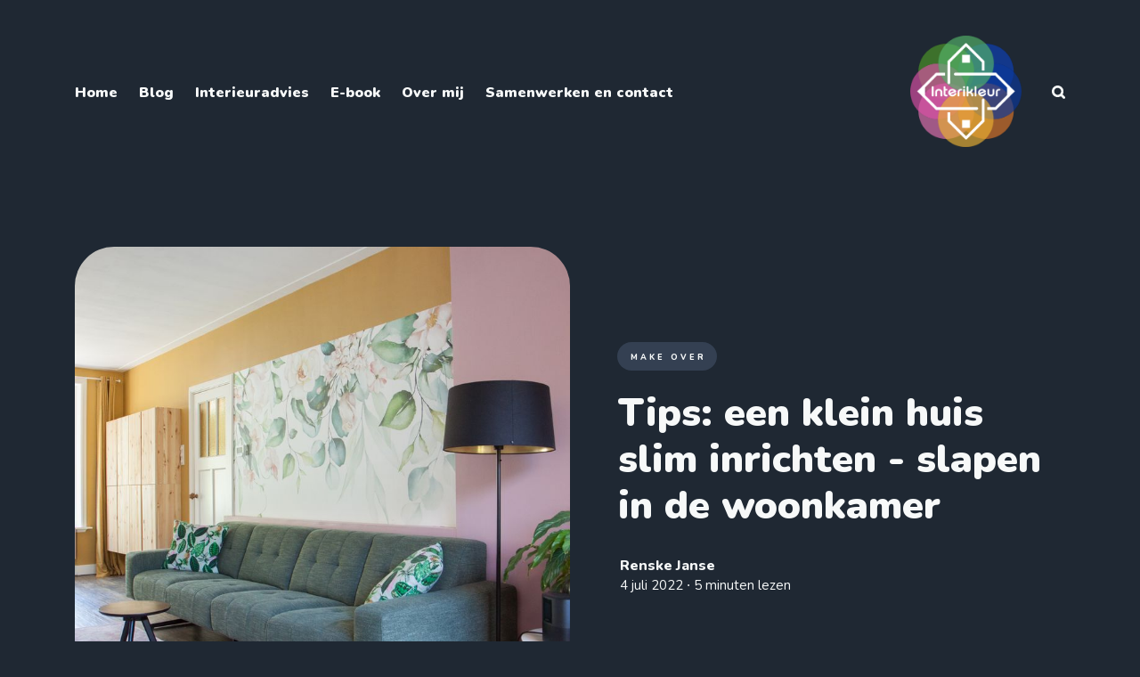

--- FILE ---
content_type: text/html; charset=utf-8
request_url: https://www.interikleur.com/klein-huis-inrichten-slapen-woonkamer-slaapkamer-make-over-diy/
body_size: 12194
content:
<!DOCTYPE html>
<html lang="nl" class="dark-mode">
	<head>
		<meta charset="utf-8">
		<meta http-equiv="X-UA-Compatible" content="IE=edge">
		<title>Tips: een klein huis slim inrichten - slapen in de woonkamer</title>
		<meta name="HandheldFriendly" content="True">
		<meta name="viewport" content="width=device-width, initial-scale=1">
		<link rel="preconnect" href="https://fonts.googleapis.com"> 
<link rel="preconnect" href="https://fonts.gstatic.com" crossorigin>
<link rel="preload" as="style" href="https://fonts.googleapis.com/css2?family=Nunito:ital,wght@0,400;0,800;0,900;1,400;1,800;1,900&display=swap">
<link rel="stylesheet" href="https://fonts.googleapis.com/css2?family=Nunito:ital,wght@0,400;0,800;0,900;1,400;1,800;1,900&display=swap">		<link rel="stylesheet" type="text/css" href="/assets/css/screen.css?v=db50580e0d">
		<style>hr{background-image:url("data:image/svg+xml;utf8,<svg role='img' viewBox='0 0 136 24' xmlns='http://www.w3.org/2000/svg'><path d='M1.525 1.525a3.5 3.5 0 014.95 0L20 15.05 33.525 1.525a3.5 3.5 0 014.95 0L52 15.05 65.525 1.525a3.5 3.5 0 014.95 0L84 15.05 97.525 1.525a3.5 3.5 0 014.95 0L116 15.05l13.525-13.525a3.5 3.5 0 014.95 4.95l-16 16a3.5 3.5 0 01-4.95 0L100 8.95 86.475 22.475a3.5 3.5 0 01-4.95 0L68 8.95 54.475 22.475a3.5 3.5 0 01-4.95 0L36 8.95 22.475 22.475a3.5 3.5 0 01-4.95 0l-16-16a3.5 3.5 0 010-4.95z'/></svg>")}</style>

		<meta name="description" content="Een 5-persoons gezin in een huis met 2 slaapkamers, dat vraagt om creatieve oplossingen. Ik had de eer om tot een passend ontwerp te komen.">
    <link rel="icon" href="https://interikleur.com/content/images/size/w256h256/2021/11/logo-square.png" type="image/png">
    <link rel="canonical" href="https://interikleur.com/klein-huis-inrichten-slapen-woonkamer-slaapkamer-make-over-diy/">
    <meta name="referrer" content="no-referrer-when-downgrade">
    <link rel="amphtml" href="https://interikleur.com/klein-huis-inrichten-slapen-woonkamer-slaapkamer-make-over-diy/amp/">
    
    <meta property="og:site_name" content="Interikleur - Kleurrijk Wonen - Interieurstylist">
    <meta property="og:type" content="article">
    <meta property="og:title" content="Tips: een klein huis slim inrichten - slapen in de woonkamer">
    <meta property="og:description" content="Een 5-persoons gezin in een huis met 2 slaapkamers, dat vraagt om creatieve oplossingen. Ik had de eer om tot een passend ontwerp te komen.">
    <meta property="og:url" content="https://interikleur.com/klein-huis-inrichten-slapen-woonkamer-slaapkamer-make-over-diy/">
    <meta property="og:image" content="https://interikleur.com/content/images/2022/07/IMG_7680-1.jpg">
    <meta property="article:published_time" content="2022-07-04T09:32:42.000Z">
    <meta property="article:modified_time" content="2023-01-23T09:26:30.000Z">
    <meta property="article:tag" content="Make over">
    
    <meta name="twitter:card" content="summary_large_image">
    <meta name="twitter:title" content="Tips: een klein huis slim inrichten - slapen in de woonkamer">
    <meta name="twitter:description" content="Een 5-persoons gezin in een huis met 2 slaapkamers, dat vraagt om creatieve oplossingen. Ik had de eer om tot een passend ontwerp te komen.">
    <meta name="twitter:url" content="https://interikleur.com/klein-huis-inrichten-slapen-woonkamer-slaapkamer-make-over-diy/">
    <meta name="twitter:image" content="https://interikleur.com/content/images/2022/07/IMG_7680-1.jpg">
    <meta name="twitter:label1" content="Written by">
    <meta name="twitter:data1" content="Renske Janse">
    <meta name="twitter:label2" content="Filed under">
    <meta name="twitter:data2" content="Make over">
    <meta property="og:image:width" content="1200">
    <meta property="og:image:height" content="1800">
    
    <script type="application/ld+json">
{
    "@context": "https://schema.org",
    "@type": "Article",
    "publisher": {
        "@type": "Organization",
        "name": "Interikleur - Kleurrijk Wonen - Interieurstylist",
        "url": "https://interikleur.com/",
        "logo": {
            "@type": "ImageObject",
            "url": "https://interikleur.com/content/images/2021/11/Logo-definitief.png"
        }
    },
    "author": {
        "@type": "Person",
        "name": "Renske Janse",
        "url": "https://interikleur.com/author/renske/",
        "sameAs": []
    },
    "headline": "Tips: een klein huis slim inrichten - slapen in de woonkamer",
    "url": "https://interikleur.com/klein-huis-inrichten-slapen-woonkamer-slaapkamer-make-over-diy/",
    "datePublished": "2022-07-04T09:32:42.000Z",
    "dateModified": "2023-01-23T09:26:30.000Z",
    "image": {
        "@type": "ImageObject",
        "url": "https://interikleur.com/content/images/2022/07/IMG_7680-1.jpg",
        "width": 1200,
        "height": 1800
    },
    "keywords": "Make over",
    "description": "Een 5-persoons gezin in een huis met 2 slaapkamers, dat vraagt om creatieve oplossingen. Ik had de eer om tot een passend ontwerp te komen.",
    "mainEntityOfPage": "https://interikleur.com/klein-huis-inrichten-slapen-woonkamer-slaapkamer-make-over-diy/"
}
    </script>

    <meta name="generator" content="Ghost 5.76">
    <link rel="alternate" type="application/rss+xml" title="Interikleur - Kleurrijk Wonen - Interieurstylist" href="https://interikleur.com/rss/">
    <script defer src="https://cdn.jsdelivr.net/ghost/portal@~2.37/umd/portal.min.js" data-i18n="true" data-ghost="https://interikleur.com/" data-key="e6dcb60bcc6cd0e0d8c7a6b601" data-api="https://interikleur.com/ghost/api/content/" crossorigin="anonymous"></script><style id="gh-members-styles">.gh-post-upgrade-cta-content,
.gh-post-upgrade-cta {
    display: flex;
    flex-direction: column;
    align-items: center;
    font-family: -apple-system, BlinkMacSystemFont, 'Segoe UI', Roboto, Oxygen, Ubuntu, Cantarell, 'Open Sans', 'Helvetica Neue', sans-serif;
    text-align: center;
    width: 100%;
    color: #ffffff;
    font-size: 16px;
}

.gh-post-upgrade-cta-content {
    border-radius: 8px;
    padding: 40px 4vw;
}

.gh-post-upgrade-cta h2 {
    color: #ffffff;
    font-size: 28px;
    letter-spacing: -0.2px;
    margin: 0;
    padding: 0;
}

.gh-post-upgrade-cta p {
    margin: 20px 0 0;
    padding: 0;
}

.gh-post-upgrade-cta small {
    font-size: 16px;
    letter-spacing: -0.2px;
}

.gh-post-upgrade-cta a {
    color: #ffffff;
    cursor: pointer;
    font-weight: 500;
    box-shadow: none;
    text-decoration: underline;
}

.gh-post-upgrade-cta a:hover {
    color: #ffffff;
    opacity: 0.8;
    box-shadow: none;
    text-decoration: underline;
}

.gh-post-upgrade-cta a.gh-btn {
    display: block;
    background: #ffffff;
    text-decoration: none;
    margin: 28px 0 0;
    padding: 8px 18px;
    border-radius: 4px;
    font-size: 16px;
    font-weight: 600;
}

.gh-post-upgrade-cta a.gh-btn:hover {
    opacity: 0.92;
}</style>
    <script defer src="https://cdn.jsdelivr.net/ghost/sodo-search@~1.1/umd/sodo-search.min.js" data-key="e6dcb60bcc6cd0e0d8c7a6b601" data-styles="https://cdn.jsdelivr.net/ghost/sodo-search@~1.1/umd/main.css" data-sodo-search="https://interikleur.com/" crossorigin="anonymous"></script>
    
    <link href="https://interikleur.com/webmentions/receive/" rel="webmention">
    <script defer src="/public/cards.min.js?v=db50580e0d"></script>
    <link rel="stylesheet" type="text/css" href="/public/cards.min.css?v=db50580e0d">
    <script defer src="/public/member-attribution.min.js?v=db50580e0d"></script>
    <!-- Google tag (gtag.js) -->
<script async src="https://www.googletagmanager.com/gtag/js?id=G-HW3LF6XMD4"></script>
<script>
  window.dataLayer = window.dataLayer || [];
  function gtag(){dataLayer.push(arguments);}
  gtag('js', new Date());

  gtag('config', 'G-HW3LF6XMD4');
</script>
<style>
    
    :root {
        --height-logo-header: 125px;
        --height-logo-footer: 100px;
        --height-logo-signin: 55px;
        --height-logo-mobile: 55px;
    }
    .global-hash-dark-version {
    	--color-body: #232c3d !important;
    }
    .tip {
        padding: 20px;
        border: 1px solid var(--ghost-accent-color);
        border-radius: calc(var(--border-radius) / 1.2);
        background-color: var(--color-two);
    }
    .tip span {
   		color: var(--ghost-accent-color);
   		font-weight: var(--font-weight-one-extra-bold);
    }
    .aanbod-divider svg {
        margin: 40px auto;
        width: 110px;
    }
    .header-nav {
        margin-top: 36px;
    }
    .header-nav .account, .header-nav .signout {
		display: none;
    }
    
    .kg-header-card.kg-size-small h2.kg-header-card-header {
    font-size: 2em;
}
</style>
<style>
    .pakket .kg-bookmark-container {
        background-color: var(--color-iris);
        color: var(--color-font-two);
        text-align: center; 
    }
    .pakket .kg-bookmark-content {
        align-items: center;
        justify-content: center;
    }
    .pakket .kg-bookmark-title {
        font-size: 30px;
    }
    .pakket .kg-bookmark-description {
        font-size: 18px;
        margin: 20px 0;
    }
</style>
    <meta name="p:domain_verify" content="626b1e8f245889307dc10b36810be3eb"/>

<script type="text/javascript">
    (function(c,l,a,r,i,t,y){
        c[a]=c[a]||function(){(c[a].q=c[a].q||[]).push(arguments)};
        t=l.createElement(r);t.async=1;t.src="https://www.clarity.ms/tag/"+i;
        y=l.getElementsByTagName(r)[0];y.parentNode.insertBefore(t,y);
    })(window, document, "clarity", "script", "ite1f5g3ob");
</script>
<!-- Begin TradeTracker SuperTag Code -->
<script type="text/javascript">

    var _TradeTrackerTagOptions = {
        t: 'a',
        s: '438816',
        chk: 'a42007be59df24f3ca470926ef303aec',
        overrideOptions: {}
    };

    (function() {var tt = document.createElement('script'), s = document.getElementsByTagName('script')[0]; tt.setAttribute('type', 'text/javascript'); tt.setAttribute('src', (document.location.protocol == 'https:' ? 'https' : 'http') + '://tm.tradetracker.net/tag?t=' + _TradeTrackerTagOptions.t + '&amp;s=' + _TradeTrackerTagOptions.s + '&amp;chk=' + _TradeTrackerTagOptions.chk); s.parentNode.insertBefore(tt, s);})();
</script>
<!-- End TradeTracker SuperTag Code -->

<meta name="49356342948b726" content="b5cf86d212c793fdfc00db59aaaa78db" /><style>:root {--ghost-accent-color: #b18baa;}</style>
	</head>
	<body class="post-template tag-make-over tag-hash-post-card-peach-2">
		<div class="global-wrap">
			<div class="global-content">
				<header class="header-section">
	<div class="header-wrap">
		<div class="header-logo is-image">
			<a href="https://interikleur.com" class="is-image"><img src="https://interikleur.com/content/images/2021/11/Logo-definitief.png" alt="Interikleur - Kleurrijk Wonen - Interieurstylist"></a>
		</div>
		<div class="header-nav">
			<input id="toggle" class="header-checkbox" type="checkbox">
			<label class="header-toggle" for="toggle">
				<span>
					<span class="bar"></span>
					<span class="bar"></span>
					<span class="bar"></span>
				</span>
			</label>
			<nav class="is-search">
				<ul>
<li><a href="https://interikleur.com/" >Home</a></li>
<li><a href="https://interikleur.com/blog/" >Blog</a></li>
<li><a href="https://interikleur.com/interieuradvies/" >Interieuradvies</a></li>
<li><a href="https://interikleur.com/e-books/" >E-book</a></li>
<li><a href="https://interikleur.com/over-mij/" >Over mij</a></li>
<li><a href="https://interikleur.com/samenwerken-en-contact/" >Samenwerken en contact</a></li>
</ul>
				<ul>
					<li class="header-search" data-ghost-search><span>Zoeken</span><svg role="img" viewBox="0 0 24 24" xmlns="http://www.w3.org/2000/svg"><path d="M16.281 19.26c-1.675 1.022-3.855 1.695-5.784 1.693C4.7 20.952 0 16.261 0 10.476S4.7 0 10.497 0s10.497 4.69 10.497 10.476c0 2-.633 4.034-1.618 5.644l3.902 3.893c.465.465.743 1.1.721 1.753-.04 1.121-.78 2-2.034 2.105-.663.056-1.313-.25-1.782-.717l-3.902-3.894zm-5.748-2.54c3.426-.02 6.238-2.841 6.238-6.265 0-3.435-2.834-6.264-6.275-6.264-3.443 0-6.278 2.829-6.278 6.264s2.835 6.262 6.278 6.262l.037.002z"/></svg></li>
									</ul>
			</nav>
		</div>
	</div>
</header>				<main class="global-main">
					<progress class="post-progress"></progress>
<article class="post-section">
	<div class="post-header item is-hero">
	<div class="item-container">
		<div class="item-image global-image">
			<img srcset="/content/images/size/w400/2022/07/IMG_7680-1.jpg 400w, 
			 /content/images/size/w800/2022/07/IMG_7680-1.jpg 800w,
			 /content/images/size/w1200/2022/07/IMG_7680-1.jpg 1200w,
			 /content/images/size/w1600/2022/07/IMG_7680-1.jpg 1600w"
	 sizes="(max-width:480px) 350px, (max-width:1440px) 800px, 1200px"
	 src="/content/images/size/w1200/2022/07/IMG_7680-1.jpg"
	 loading="lazy"
	 alt="Tips: een klein huis slim inrichten - slapen in de woonkamer">		</div>
		<div class="item-content">
			<div class="item-tags global-tags">
								<a href="/tag/make-over/">Make over</a>
			</div>
			<h1 class="item-title">Tips: een klein huis slim inrichten - slapen in de woonkamer</h1>
			<p class="item-excerpt global-zigzag">
				<svg role='img' viewBox='0 0 136 24' xmlns='http://www.w3.org/2000/svg'><path d='M1.525 1.525a3.5 3.5 0 014.95 0L20 15.05 33.525 1.525a3.5 3.5 0 014.95 0L52 15.05 65.525 1.525a3.5 3.5 0 014.95 0L84 15.05 97.525 1.525a3.5 3.5 0 014.95 0L116 15.05l13.525-13.525a3.5 3.5 0 014.95 4.95l-16 16a3.5 3.5 0 01-4.95 0L100 8.95 86.475 22.475a3.5 3.5 0 01-4.95 0L68 8.95 54.475 22.475a3.5 3.5 0 01-4.95 0L36 8.95 22.475 22.475a3.5 3.5 0 01-4.95 0l-16-16a3.5 3.5 0 010-4.95z'/></svg>				Een 5-persoons gezin in een huis met 2 slaapkamers, dat vraagt om creatieve oplossingen. Ik had de eer om tot een passend ontwerp te komen.
			</p>
			<div class="item-meta global-meta">
				<div class="item-profile-image">
				</div>
				<div class="item-authors">
					<a href="/author/renske/">Renske Janse</a>
					<div class="item-time">
						<time datetime="2022-07-04">4 juli 2022</time> ∙ 5 minuten lezen
					</div>
				</div>
			</div>
		</div>
	</div>
</div>	<div class="post-content">
		<h3 id="een-klein-huis-slim-inrichten">Een klein huis slim inrichten</h3><p>Het was weer tijd voor een ontzettend gave interieuradvies-opdracht. Van een enthousiast stel uit Haarlem kreeg ik een heerlijke uitdaging voor mijn kiezen: een relatief kleine woning slim inrichten. Alhoewel... Klein, ik vond het meevallen. Maar als je 3 kinderen hebt en 2 slaapkamers, dan heb je wel te maken met een uitdaging. Laat ik daar nou net heel blij van worden!</p><h3 id="slimme-meubels-voor-kleine-ruimtes">Slimme meubels voor kleine ruimtes</h3><p>In de huidige situatie sliepen de drie kinderen op één kamer en de ouders hadden een eigen slaapkamer. Dochterlief werd toch wat ouder en ja: een eigen slaapkamer is dan ook wel heel erg fijn. Al eerder schreef ik een blog over het ontwerp van haar slaapkamer:</p><figure class="kg-card kg-bookmark-card"><a class="kg-bookmark-container" href="https://interikleur.com/kleine-kinderkamer-compleet-inrichten/"><div class="kg-bookmark-content"><div class="kg-bookmark-title">Kleine kinderkamer inrichten, de ruimte optimaal benutten</div><div class="kg-bookmark-description">Ik mocht 8m2 vullen met een hoogslaper van 140x200, een bureau/werkplek, opbergruimte voor kleding én een bank! Wat? Hoe dan? Lees vooral verder!</div><div class="kg-bookmark-metadata"><img class="kg-bookmark-icon" src="https://interikleur.com/favicon.png" alt=""><span class="kg-bookmark-author">Interikleur</span><span class="kg-bookmark-publisher">Renske Janse</span></div></div><div class="kg-bookmark-thumbnail"><img src="https://interikleur.com/content/images/2021/11/Vera-4-1.jpg" alt=""></div></a></figure><p>De tweede leuke uitdaging was om de ouders in de woonkamer te laten slapen zónder dat dit op een slaapkamer zou lijken. Mijn handen jéukten! Toen ik bij dit stel langs ging, had ik meteen diverse ideeën om dit vorm te gaan geven. Ik verklapte nog niks, tekende thuis mijn diverse plannen in en legde de opties aan hen voor.</p><h3 id="hoe-kun-je-een-slaapkamer-met-een-woonkamer-combineren">Hoe kun je een slaapkamer met een woonkamer combineren?</h3><p>Hoe kun je een slaapkamer met een woonkamer combineren? Wellicht een lastige vraag maar er is veel meer mogelijk dan je misschien in eerste instantie zou denken. Wel zo leuk: ik mocht bij deze klanten before foto's maken, zo was de situatie toen ik voor het eerst langs ging:</p><figure class="kg-card kg-image-card"><img src="https://interikleur.com/content/images/2022/07/IMG_5491.jpg" class="kg-image" alt="Beginsituatie van de woonkamer" loading="lazy" width="2000" height="3000" srcset="https://interikleur.com/content/images/size/w600/2022/07/IMG_5491.jpg 600w, https://interikleur.com/content/images/size/w1000/2022/07/IMG_5491.jpg 1000w, https://interikleur.com/content/images/size/w1600/2022/07/IMG_5491.jpg 1600w, https://interikleur.com/content/images/size/w2400/2022/07/IMG_5491.jpg 2400w" sizes="(min-width: 720px) 720px"></figure><p>Mijn klanten hadden al aangegeven een <a href="https://www.thuisleven.com/2-persoons-opklapbed-kopen-ideaal-voor-een-kleinere-slaapkamer/">opklapbed</a> te willen kopen, zodat er geen bed permanent in de woonkamer zou staan. Het opklapbare bed deed mij direct denken aan een kast. Qua formaat en qua vorm, ware het niet dat het geen juweeltje was om tegenaan te kijken. Deze klanten waren zelf hándig en daar maak ik graag gebruik van. Ik wilde het bed laten ogen als kast én precies zo'n zelfde 'kast' elders in de kamer plaatsen zodat het echt schijn bedriegt zou worden: niemand zou meteen denken dat één van de twee kasten, eigenlijk een bed is!</p><figure class="kg-card kg-image-card"><img src="https://interikleur.com/content/images/2022/07/AutoSave_AutoSave_Woonkamer-ontwerp_13.jpg" class="kg-image" alt="Ontwerp SketchUp woonkamer" loading="lazy" width="2000" height="965" srcset="https://interikleur.com/content/images/size/w600/2022/07/AutoSave_AutoSave_Woonkamer-ontwerp_13.jpg 600w, https://interikleur.com/content/images/size/w1000/2022/07/AutoSave_AutoSave_Woonkamer-ontwerp_13.jpg 1000w, https://interikleur.com/content/images/size/w1600/2022/07/AutoSave_AutoSave_Woonkamer-ontwerp_13.jpg 1600w, https://interikleur.com/content/images/size/w2400/2022/07/AutoSave_AutoSave_Woonkamer-ontwerp_13.jpg 2400w" sizes="(min-width: 720px) 720px"></figure><p>En zo kwam ik dit dit ontwerp, waarbij de bank inderdaad aan de overzijde geplaatst zou worden. Dit ontwerp zorgt voor een ruimtelijk ogende ruimte, een kast wat eigenlijk een bed is en heel veel opbergruimte. Wat een feest!</p><p>Om de nieuwe 'slaapkamer' wat meer te scheiden van de eetkamer én om ervoor te zorgen dat de kamer goed dimbaar zou zijn, heb ik geadviseerd om gordijnen te hangen op de plek waar de woon- en eetkamer elkaar scheiden. Om de gordijnen niet teveel te laten opvallen, heb ik geadviseerd om de kleur van de muur aan te houden.</p><h3 id="verdiepte-lambrisering-maken">Verdiepte lambrisering maken </h3><p>Dit huis heeft diverse hoekjes, leuk, speels maar niet altijd even handig. Alhoewel het bij mij juist wel het creatieve proces weet te stimuleren. Zoals hier boven te zien was, stond de bank eerst aan de andere kant. Aan de overzijde was eigenlijk geen ruimte voor een bank doordat er verschillende hoekjes zijn. Door verdiepte lambrisering aan te brengen, zou de muur gelijk getrokken worden met de andere muur waardoor er opeens een enorme muur zou ontstaan voor een joekel van een heerlijke bank. Om het wat helderder uit te leggen: zo was de situatie:</p><figure class="kg-card kg-image-card"><img src="https://interikleur.com/content/images/2022/07/IMG_5488.jpg" class="kg-image" alt="Tv meubel tegen groene muur" loading="lazy" width="2000" height="3000" srcset="https://interikleur.com/content/images/size/w600/2022/07/IMG_5488.jpg 600w, https://interikleur.com/content/images/size/w1000/2022/07/IMG_5488.jpg 1000w, https://interikleur.com/content/images/size/w1600/2022/07/IMG_5488.jpg 1600w, https://interikleur.com/content/images/size/w2400/2022/07/IMG_5488.jpg 2400w" sizes="(min-width: 720px) 720px"></figure><p>In deze situatie zou de bank hooguit de breedte van het tv-meubel in beslag kunnen nemen. Zonde! Door het dikkere muurtje wat door te trekken, ontstaat er opeens een zee aan ruimte. Dit is dan ook het resultaat na de make-over:</p><figure class="kg-card kg-image-card"><img src="https://interikleur.com/content/images/2022/07/IMG_7680.jpg" class="kg-image" alt="Grote groene bank tegen roze muur" loading="lazy" width="2000" height="3000" srcset="https://interikleur.com/content/images/size/w600/2022/07/IMG_7680.jpg 600w, https://interikleur.com/content/images/size/w1000/2022/07/IMG_7680.jpg 1000w, https://interikleur.com/content/images/size/w1600/2022/07/IMG_7680.jpg 1600w, https://interikleur.com/content/images/size/w2400/2022/07/IMG_7680.jpg 2400w" sizes="(min-width: 720px) 720px"></figure><p>De foto's zijn uit dezelfde hoek met dezelfde camera en lens genomen. Ondanks de toevoeging van veel kleuren, is het aanblik een stuk rustiger en ruimtelijker én de klanten hebben een heerlijk royale bank in hun woonkamer kunnen plaatsen.</p><p>De erker diende als speelhoekje en is omgetoverd tot een erkerbank. Het kleine bankje nam licht uit de kamer en zorgde voor een optisch kleinere ruimte. Door hier niks, of een lage poef neer te zetten, oogt de ruimte meteen een stuk groter.</p><figure class="kg-card kg-gallery-card kg-width-wide"><div class="kg-gallery-container"><div class="kg-gallery-row"><div class="kg-gallery-image"><img src="https://interikleur.com/content/images/2022/07/IMG_5495.jpg" width="2000" height="3000" loading="lazy" alt srcset="https://interikleur.com/content/images/size/w600/2022/07/IMG_5495.jpg 600w, https://interikleur.com/content/images/size/w1000/2022/07/IMG_5495.jpg 1000w, https://interikleur.com/content/images/size/w1600/2022/07/IMG_5495.jpg 1600w, https://interikleur.com/content/images/size/w2400/2022/07/IMG_5495.jpg 2400w" sizes="(min-width: 720px) 720px"></div><div class="kg-gallery-image"><img src="https://interikleur.com/content/images/2022/07/IMG_5501.jpg" width="2000" height="3000" loading="lazy" alt srcset="https://interikleur.com/content/images/size/w600/2022/07/IMG_5501.jpg 600w, https://interikleur.com/content/images/size/w1000/2022/07/IMG_5501.jpg 1000w, https://interikleur.com/content/images/size/w1600/2022/07/IMG_5501.jpg 1600w, https://interikleur.com/content/images/size/w2400/2022/07/IMG_5501.jpg 2400w" sizes="(min-width: 720px) 720px"></div><div class="kg-gallery-image"><img src="https://interikleur.com/content/images/2022/07/IMG_7705-2.jpg" width="2000" height="3000" loading="lazy" alt srcset="https://interikleur.com/content/images/size/w600/2022/07/IMG_7705-2.jpg 600w, https://interikleur.com/content/images/size/w1000/2022/07/IMG_7705-2.jpg 1000w, https://interikleur.com/content/images/size/w1600/2022/07/IMG_7705-2.jpg 1600w, https://interikleur.com/content/images/size/w2400/2022/07/IMG_7705-2.jpg 2400w" sizes="(min-width: 720px) 720px"></div></div></div></figure><figure class="kg-card kg-gallery-card kg-width-wide"><div class="kg-gallery-container"><div class="kg-gallery-row"><div class="kg-gallery-image"><img src="https://interikleur.com/content/images/2022/07/IMG_5490-2.jpg" width="2000" height="3001" loading="lazy" alt srcset="https://interikleur.com/content/images/size/w600/2022/07/IMG_5490-2.jpg 600w, https://interikleur.com/content/images/size/w1000/2022/07/IMG_5490-2.jpg 1000w, https://interikleur.com/content/images/size/w1600/2022/07/IMG_5490-2.jpg 1600w, https://interikleur.com/content/images/size/w2400/2022/07/IMG_5490-2.jpg 2400w" sizes="(min-width: 720px) 720px"></div><div class="kg-gallery-image"><img src="https://interikleur.com/content/images/2022/07/IMG_7699.jpg" width="2000" height="3000" loading="lazy" alt srcset="https://interikleur.com/content/images/size/w600/2022/07/IMG_7699.jpg 600w, https://interikleur.com/content/images/size/w1000/2022/07/IMG_7699.jpg 1000w, https://interikleur.com/content/images/size/w1600/2022/07/IMG_7699.jpg 1600w, https://interikleur.com/content/images/size/w2400/2022/07/IMG_7699.jpg 2400w" sizes="(min-width: 720px) 720px"></div></div></div></figure><figure class="kg-card kg-gallery-card kg-width-wide"><div class="kg-gallery-container"><div class="kg-gallery-row"><div class="kg-gallery-image"><img src="https://interikleur.com/content/images/2022/07/IMG_5488-1.jpg" width="2000" height="3000" loading="lazy" alt srcset="https://interikleur.com/content/images/size/w600/2022/07/IMG_5488-1.jpg 600w, https://interikleur.com/content/images/size/w1000/2022/07/IMG_5488-1.jpg 1000w, https://interikleur.com/content/images/size/w1600/2022/07/IMG_5488-1.jpg 1600w, https://interikleur.com/content/images/size/w2400/2022/07/IMG_5488-1.jpg 2400w" sizes="(min-width: 720px) 720px"></div><div class="kg-gallery-image"><img src="https://interikleur.com/content/images/2022/07/IMG_7680-2.jpg" width="2000" height="3000" loading="lazy" alt srcset="https://interikleur.com/content/images/size/w600/2022/07/IMG_7680-2.jpg 600w, https://interikleur.com/content/images/size/w1000/2022/07/IMG_7680-2.jpg 1000w, https://interikleur.com/content/images/size/w1600/2022/07/IMG_7680-2.jpg 1600w, https://interikleur.com/content/images/size/w2400/2022/07/IMG_7680-2.jpg 2400w" sizes="(min-width: 720px) 720px"></div></div><div class="kg-gallery-row"><div class="kg-gallery-image"><img src="https://interikleur.com/content/images/2022/07/IMG_5491-1.jpg" width="2000" height="3000" loading="lazy" alt srcset="https://interikleur.com/content/images/size/w600/2022/07/IMG_5491-1.jpg 600w, https://interikleur.com/content/images/size/w1000/2022/07/IMG_5491-1.jpg 1000w, https://interikleur.com/content/images/size/w1600/2022/07/IMG_5491-1.jpg 1600w, https://interikleur.com/content/images/size/w2400/2022/07/IMG_5491-1.jpg 2400w" sizes="(min-width: 720px) 720px"></div><div class="kg-gallery-image"><img src="https://interikleur.com/content/images/2022/07/AutoSave_AutoSave_Woonkamer-ontwerp_13-1.jpg" width="2000" height="965" loading="lazy" alt srcset="https://interikleur.com/content/images/size/w600/2022/07/AutoSave_AutoSave_Woonkamer-ontwerp_13-1.jpg 600w, https://interikleur.com/content/images/size/w1000/2022/07/AutoSave_AutoSave_Woonkamer-ontwerp_13-1.jpg 1000w, https://interikleur.com/content/images/size/w1600/2022/07/AutoSave_AutoSave_Woonkamer-ontwerp_13-1.jpg 1600w, https://interikleur.com/content/images/size/w2400/2022/07/AutoSave_AutoSave_Woonkamer-ontwerp_13-1.jpg 2400w" sizes="(min-width: 720px) 720px"></div></div></div></figure><p>Wil je ook interieuradvies? Neem dan contact op zodat ik je in mijn agenda kan zetten:</p><figure class="kg-card kg-bookmark-card"><a class="kg-bookmark-container" href="https://interikleur.com/aanbod/"><div class="kg-bookmark-content"><div class="kg-bookmark-title">Interieuradvies pakketten</div><div class="kg-bookmark-description">Ik zie interieurstyling als een combinatie van esthetisch én praktisch. Wat heb je aan een prachtig interieur waarin jij niet kunt doen wat jij graag doet? Ik wil jou en jouw wensen leren kennen en zorg ervoor dat het een ruimte wordt waar jij blij van wordt van kan doen wat belangrijk voor jou is.</div><div class="kg-bookmark-metadata"><img class="kg-bookmark-icon" src="https://interikleur.com/favicon.png" alt=""><span class="kg-bookmark-author">Interikleur</span><span class="kg-bookmark-publisher">Renske Janse</span></div></div><div class="kg-bookmark-thumbnail"><img src="https://interikleur.com/content/images/2022/06/IMG_6872.jpg" alt=""></div></a></figure><h3 id="shop-the-look">Shop the look</h3><p>Heb je dat gave roze vloerkleed gespot? Deze kun je <a href="https://partner.bol.com/click/click?p=2&amp;t=url&amp;s=1239074&amp;f=TXL&amp;url=https%3A%2F%2Fwww.bol.com%2Fnl%2Fnl%2Fp%2Fvloerkleed-oud-roze-200-x-300cm%2F9300000068146512%2F&amp;name=Vloerkleed%20Oud%20Roze%20200%20x%20300cm">hier</a> kopen.</p>
		<div class="post-share-section">
	<div class="post-share-wrap">
		<a href="https://twitter.com/intent/tweet?text=Tips%3A%20een%20klein%20huis%20slim%20inrichten%20-%20slapen%20in%20de%20woonkamer&amp;url=https://interikleur.com/klein-huis-inrichten-slapen-woonkamer-slaapkamer-make-over-diy/" target="_blank" rel="noopener" aria-label="Twitter share icon"><svg role="img" viewBox="0 0 24 24" xmlns="http://www.w3.org/2000/svg"><path d="M23.954 4.569c-.885.389-1.83.654-2.825.775 1.014-.611 1.794-1.574 2.163-2.723-.951.555-2.005.959-3.127 1.184-.896-.959-2.173-1.559-3.591-1.559-2.717 0-4.92 2.203-4.92 4.917 0 .39.045.765.127 1.124C7.691 8.094 4.066 6.13 1.64 3.161c-.427.722-.666 1.561-.666 2.475 0 1.71.87 3.213 2.188 4.096-.807-.026-1.566-.248-2.228-.616v.061c0 2.385 1.693 4.374 3.946 4.827-.413.111-.849.171-1.296.171-.314 0-.615-.03-.916-.086.631 1.953 2.445 3.377 4.604 3.417-1.68 1.319-3.809 2.105-6.102 2.105-.39 0-.779-.023-1.17-.067 2.189 1.394 4.768 2.209 7.557 2.209 9.054 0 13.999-7.496 13.999-13.986 0-.209 0-.42-.015-.63.961-.689 1.8-1.56 2.46-2.548l-.047-.02z"/></svg></a>
		<a href="https://www.facebook.com/sharer/sharer.php?u=https://interikleur.com/klein-huis-inrichten-slapen-woonkamer-slaapkamer-make-over-diy/" target="_blank" rel="noopener" aria-label="Facebook share icon"><svg role="img" viewBox="0 0 24 24" xmlns="http://www.w3.org/2000/svg"><path d="M23.9981 11.9991C23.9981 5.37216 18.626 0 11.9991 0C5.37216 0 0 5.37216 0 11.9991C0 17.9882 4.38789 22.9522 10.1242 23.8524V15.4676H7.07758V11.9991H10.1242V9.35553C10.1242 6.34826 11.9156 4.68714 14.6564 4.68714C15.9692 4.68714 17.3424 4.92149 17.3424 4.92149V7.87439H15.8294C14.3388 7.87439 13.8739 8.79933 13.8739 9.74824V11.9991H17.2018L16.6698 15.4676H13.8739V23.8524C19.6103 22.9522 23.9981 17.9882 23.9981 11.9991Z"/></svg></a>
		<a href="javascript:" class="post-share-link" id="copy" data-clipboard-target="#copy-link" aria-label="Copy link icon"><svg role="img" viewBox="0 0 33 24" xmlns="http://www.w3.org/2000/svg"><path d="M27.3999996,13.4004128 L21.7999996,13.4004128 L21.7999996,19 L18.9999996,19 L18.9999996,13.4004128 L13.3999996,13.4004128 L13.3999996,10.6006192 L18.9999996,10.6006192 L18.9999996,5 L21.7999996,5 L21.7999996,10.6006192 L27.3999996,10.6006192 L27.3999996,13.4004128 Z M12,20.87 C7.101,20.87 3.13,16.898 3.13,12 C3.13,7.102 7.101,3.13 12,3.13 C12.091,3.13 12.181,3.139 12.272,3.142 C9.866,5.336 8.347,8.487 8.347,12 C8.347,15.512 9.866,18.662 12.271,20.857 C12.18,20.859 12.091,20.87 12,20.87 Z M20.347,0 C18.882,0 17.484,0.276 16.186,0.756 C14.882,0.271 13.473,0 12,0 C5.372,0 0,5.373 0,12 C0,18.628 5.372,24 12,24 C13.471,24 14.878,23.726 16.181,23.242 C17.481,23.724 18.88,24 20.347,24 C26.975,24 32.347,18.628 32.347,12 C32.347,5.373 26.975,0 20.347,0 Z"/></svg></a>
		<small class="share-link-info">De link is gekopieerd!</small>
	</div>
	<input type="text" value="https://interikleur.com/klein-huis-inrichten-slapen-woonkamer-slaapkamer-make-over-diy/" id="copy-link" aria-label="Copy link input">
</div>	</div>
</article>
<aside class="nextprev-section">
	<div class="nextprev-wrap">
		<section class="nextprev-newer post tag-hash-post-card-aqua tag-styling-tips-en-decoratie tag-verven">
			<a href="/geldersblauw-flexa-combineren-met-andere-kleuren-kleurrijk-wonen/" class="global-link" aria-label="Geldersblauw van Flexa combineren met andere kleuren"></a>
			<a href="/geldersblauw-flexa-combineren-met-andere-kleuren-kleurrijk-wonen/" class="nextprev-image global-image">
				<img src="/content/images/size/w400/2022/08/IMG_5438-1.jpg" loading="lazy" alt="Geldersblauw van Flexa combineren met andere kleuren">			</a>
			<div>
				<small>Volgende blog</small>
				<h3><a href="/geldersblauw-flexa-combineren-met-andere-kleuren-kleurrijk-wonen/">Geldersblauw van Flexa combineren met andere kleuren</a></h3>
			</div>
		</section>
		<section class="nextprev-older post tag-kinderkamer-ideeen tag-content-creatie tag-verven tag-hash-post-card-cream">
			<a href="/mild-savanna-van-flexa-een-warme-kleur-voor-de-kinderkamer/" class="global-link" aria-label="Mild Savanna van Flexa, een warme kleur voor de kinderkamer"></a>
			<div>
				<small>Vorige blog</small>
				<h3><a href="/mild-savanna-van-flexa-een-warme-kleur-voor-de-kinderkamer/">Mild Savanna van Flexa, een warme kleur voor de kinderkamer</a></h3>
			</div>
			<a href="/mild-savanna-van-flexa-een-warme-kleur-voor-de-kinderkamer/" class="nextprev-image global-image">
				<img src="/content/images/size/w400/2022/06/IMG_7579-1.jpg" loading="lazy" alt="Mild Savanna van Flexa, een warme kleur voor de kinderkamer">			</a>
		</section>
	</div>
</aside><div class="comments-section">
	<div class="comments-wrap">
	</div>
</div>
<div class="global-sections global-sections-items-4">
	<h2 class="global-label global-zigzag">
	Bekijk meer
	<svg role='img' viewBox='0 0 136 24' xmlns='http://www.w3.org/2000/svg'><path d='M1.525 1.525a3.5 3.5 0 014.95 0L20 15.05 33.525 1.525a3.5 3.5 0 014.95 0L52 15.05 65.525 1.525a3.5 3.5 0 014.95 0L84 15.05 97.525 1.525a3.5 3.5 0 014.95 0L116 15.05l13.525-13.525a3.5 3.5 0 014.95 4.95l-16 16a3.5 3.5 0 01-4.95 0L100 8.95 86.475 22.475a3.5 3.5 0 01-4.95 0L68 8.95 54.475 22.475a3.5 3.5 0 01-4.95 0L36 8.95 22.475 22.475a3.5 3.5 0 01-4.95 0l-16-16a3.5 3.5 0 010-4.95z'/></svg></h2>
<article class="item-section post tag-make-over tag-behang tag-hash-post-card-cream">
	<a href="/peel-stickbehang-alle-voor-en-nadelen-van-stickerbehang/" class="global-link" aria-label="Peel- &amp; Stickbehang, alle voor- en nadelen van stickerbehang"></a>
	<div class="global-image">
		<img srcset="/content/images/size/w300/2025/06/IMG_2907.jpg 300w,
			 /content/images/size/w400/2025/06/IMG_2907.jpg 400w,
			 /content/images/size/w600/2025/06/IMG_2907.jpg 600w"
	 sizes="(max-width:480px) 150px, 200px"
	 src="/content/images/size/w300/2025/06/IMG_2907.jpg"
	 loading="lazy"
	 alt="Peel- &amp; Stickbehang, alle voor- en nadelen van stickerbehang">	</div>
	<div class="global-sections-content">
		<h3><a href="/peel-stickbehang-alle-voor-en-nadelen-van-stickerbehang/">Peel- &amp; Stickbehang, alle voor- en nadelen van stickerbehang</a></h3>
		<div class="global-sections-meta global-meta global-pointer">
			<a href="/author/renske/">Renske Janse</a>
		</div>
	</div>
</article>
	<article class="item-section post tag-kinderkamer-ideeen tag-make-over tag-hash-post-card-aqua">
	<a href="/jongenskamer-inspiratie-groen-en-geometrisch/" class="global-link" aria-label="Jongenskamer inspiratie Groen en Geometrisch"></a>
	<div class="global-image">
		<img srcset="/content/images/size/w300/2025/06/IMG_2760.jpg 300w,
			 /content/images/size/w400/2025/06/IMG_2760.jpg 400w,
			 /content/images/size/w600/2025/06/IMG_2760.jpg 600w"
	 sizes="(max-width:480px) 150px, 200px"
	 src="/content/images/size/w300/2025/06/IMG_2760.jpg"
	 loading="lazy"
	 alt="Jongenskamer inspiratie Groen en Geometrisch">	</div>
	<div class="global-sections-content">
		<h3><a href="/jongenskamer-inspiratie-groen-en-geometrisch/">Jongenskamer inspiratie Groen en Geometrisch</a></h3>
		<div class="global-sections-meta global-meta global-pointer">
			<a href="/author/renske/">Renske Janse</a>
		</div>
	</div>
</article>
	<article class="item-section post tag-keuken tag-make-over tag-hash-post-card-cream">
	<a href="/nieuwe-kleur-groen-keuken-vivid-khaki/" class="global-link" aria-label="Keuken make-over: van zwart-wit naar gedurfd &amp; warm groen"></a>
	<div class="global-image">
		<img srcset="/content/images/size/w300/2025/03/IMG_2106.jpg 300w,
			 /content/images/size/w400/2025/03/IMG_2106.jpg 400w,
			 /content/images/size/w600/2025/03/IMG_2106.jpg 600w"
	 sizes="(max-width:480px) 150px, 200px"
	 src="/content/images/size/w300/2025/03/IMG_2106.jpg"
	 loading="lazy"
	 alt="Keuken make-over: van zwart-wit naar gedurfd &amp; warm groen">	</div>
	<div class="global-sections-content">
		<h3><a href="/nieuwe-kleur-groen-keuken-vivid-khaki/">Keuken make-over: van zwart-wit naar gedurfd &amp; warm groen</a></h3>
		<div class="global-sections-meta global-meta global-pointer">
			<a href="/author/renske/">Renske Janse</a>
		</div>
	</div>
</article>
	<article class="item-section post tag-verven tag-make-over tag-hash-post-card-seafoam">
	<a href="/full-olive-van-flexa-in-de-eetkamer-van-blauw-naar-warm/" class="global-link" aria-label="Nieuwe warme kleur in de eetkamer: Full Olive van Flexa Pure"></a>
	<div class="global-image">
		<img srcset="/content/images/size/w300/2024/11/IMG_1654-Verbeterd-NR-2.jpg 300w,
			 /content/images/size/w400/2024/11/IMG_1654-Verbeterd-NR-2.jpg 400w,
			 /content/images/size/w600/2024/11/IMG_1654-Verbeterd-NR-2.jpg 600w"
	 sizes="(max-width:480px) 150px, 200px"
	 src="/content/images/size/w300/2024/11/IMG_1654-Verbeterd-NR-2.jpg"
	 loading="lazy"
	 alt="Nieuwe warme kleur in de eetkamer: Full Olive van Flexa Pure">	</div>
	<div class="global-sections-content">
		<h3><a href="/full-olive-van-flexa-in-de-eetkamer-van-blauw-naar-warm/">Nieuwe warme kleur in de eetkamer: Full Olive van Flexa Pure</a></h3>
		<div class="global-sections-meta global-meta global-pointer">
			<a href="/author/renske/">Renske Janse</a>
		</div>
	</div>
</article>
</div>

					<div class="subscribe-section">
	<div class="subscribe-wrap">
		<h3>Schrijf je in en ontvang het GRATIS E-book Kleur Bekennen</h3>
		<form data-members-form="subscribe" data-members-autoredirect="false" class="subscribe-form">
			<input data-members-email type="email" placeholder="Je emailadres" aria-label="Je emailadres" required>
			<button class="global-button" type="submit">Inschrijven</button>
		</form>
		<div class="subscribe-alert">
			<small class="alert-loading global-alert">Bezig met verwerken</small>
			<small class="alert-success global-alert">Bekijk je email om je inschrijving te bevestigen</small>
			<small class="alert-error global-alert">There was an error sending the email</small>
		</div>
	</div>
</div>
				</main>
				<footer class="footer-section global-footer">
	<div class="footer-wrap">
		<div class="footer-data">
			<div class="footer-logo">
				<a href="https://interikleur.com" class="is-image"><img src="https://interikleur.com/content/images/2021/11/Logo-definitief.png" alt="Interikleur - Kleurrijk Wonen - Interieurstylist"></a>
			</div>
			<p class="footer-description">Renske Janse - Interieurstylist, blogger, fotograaf, Content Creator. KvK: 84159464</p>
			<div class="footer-icons">
				

<a href="https://www.instagram.com/interikleur/" aria-label="link Instagram"><svg role="img" viewBox="0 0 24 24" xmlns="http://www.w3.org/2000/svg"><path d="M12 0C8.74 0 8.333.015 7.053.072 5.775.132 4.905.333 4.14.63c-.789.306-1.459.717-2.126 1.384S.935 3.35.63 4.14C.333 4.905.131 5.775.072 7.053.012 8.333 0 8.74 0 12s.015 3.667.072 4.947c.06 1.277.261 2.148.558 2.913.306.788.717 1.459 1.384 2.126.667.666 1.336 1.079 2.126 1.384.766.296 1.636.499 2.913.558C8.333 23.988 8.74 24 12 24s3.667-.015 4.947-.072c1.277-.06 2.148-.262 2.913-.558.788-.306 1.459-.718 2.126-1.384.666-.667 1.079-1.335 1.384-2.126.296-.765.499-1.636.558-2.913.06-1.28.072-1.687.072-4.947s-.015-3.667-.072-4.947c-.06-1.277-.262-2.149-.558-2.913-.306-.789-.718-1.459-1.384-2.126C21.319 1.347 20.651.935 19.86.63c-.765-.297-1.636-.499-2.913-.558C15.667.012 15.26 0 12 0zm0 2.16c3.203 0 3.585.016 4.85.071 1.17.055 1.805.249 2.227.415.562.217.96.477 1.382.896.419.42.679.819.896 1.381.164.422.36 1.057.413 2.227.057 1.266.07 1.646.07 4.85s-.015 3.585-.074 4.85c-.061 1.17-.256 1.805-.421 2.227-.224.562-.479.96-.899 1.382-.419.419-.824.679-1.38.896-.42.164-1.065.36-2.235.413-1.274.057-1.649.07-4.859.07-3.211 0-3.586-.015-4.859-.074-1.171-.061-1.816-.256-2.236-.421-.569-.224-.96-.479-1.379-.899-.421-.419-.69-.824-.9-1.38-.165-.42-.359-1.065-.42-2.235-.045-1.26-.061-1.649-.061-4.844 0-3.196.016-3.586.061-4.861.061-1.17.255-1.814.42-2.234.21-.57.479-.96.9-1.381.419-.419.81-.689 1.379-.898.42-.166 1.051-.361 2.221-.421 1.275-.045 1.65-.06 4.859-.06l.045.03zm0 3.678c-3.405 0-6.162 2.76-6.162 6.162 0 3.405 2.76 6.162 6.162 6.162 3.405 0 6.162-2.76 6.162-6.162 0-3.405-2.76-6.162-6.162-6.162zM12 16c-2.21 0-4-1.79-4-4s1.79-4 4-4 4 1.79 4 4-1.79 4-4 4zm7.846-10.405c0 .795-.646 1.44-1.44 1.44-.795 0-1.44-.646-1.44-1.44 0-.794.646-1.439 1.44-1.439.793-.001 1.44.645 1.44 1.439z"/></svg></a>
<a href="https://wa.me/31627370346" aria-label="link WhatsApp"><svg role="img" viewBox="0 0 24 24" xmlns="http://www.w3.org/2000/svg"><path d="M17.498 14.382c-.301-.15-1.767-.867-2.04-.966-.273-.101-.473-.15-.673.15-.197.295-.771.964-.944 1.162-.175.195-.349.21-.646.075-.3-.15-1.263-.465-2.403-1.485-.888-.795-1.484-1.77-1.66-2.07-.174-.3-.019-.465.13-.615.136-.135.301-.345.451-.523.146-.181.194-.301.297-.496.1-.21.049-.375-.025-.524-.075-.15-.672-1.62-.922-2.206-.24-.584-.487-.51-.672-.51-.172-.015-.371-.015-.571-.015-.2 0-.523.074-.797.359-.273.3-1.045 1.02-1.045 2.475s1.07 2.865 1.219 3.075c.149.195 2.105 3.195 5.1 4.485.714.3 1.27.48 1.704.629.714.227 1.365.195 1.88.121.574-.091 1.767-.721 2.016-1.426.255-.705.255-1.29.18-1.425-.074-.135-.27-.21-.57-.345m-5.446 7.443h-.016c-1.77 0-3.524-.48-5.055-1.38l-.36-.214-3.75.975 1.005-3.645-.239-.375c-.99-1.576-1.516-3.391-1.516-5.26 0-5.445 4.455-9.885 9.942-9.885 2.654 0 5.145 1.035 7.021 2.91 1.875 1.859 2.909 4.35 2.909 6.99-.004 5.444-4.46 9.885-9.935 9.885M20.52 3.449C18.24 1.245 15.24 0 12.045 0 5.463 0 .104 5.334.101 11.893c0 2.096.549 4.14 1.595 5.945L0 24l6.335-1.652c1.746.943 3.71 1.444 5.71 1.447h.006c6.585 0 11.946-5.336 11.949-11.896 0-3.176-1.24-6.165-3.495-8.411"/></svg></a>
<a href="https://www.youtube.com/channel/UCwFOg4kbuMji_X7Lh-VPlig" aria-label="link YouTube"><svg role="img" viewBox="0 0 24 24" xmlns="http://www.w3.org/2000/svg"><path class="a" d="M23.495 6.205a3.007 3.007 0 0 0-2.088-2.088c-1.87-.501-9.396-.501-9.396-.501s-7.507-.01-9.396.501A3.007 3.007 0 0 0 .527 6.205a31.247 31.247 0 0 0-.522 5.805 31.247 31.247 0 0 0 .522 5.783 3.007 3.007 0 0 0 2.088 2.088c1.868.502 9.396.502 9.396.502s7.506 0 9.396-.502a3.007 3.007 0 0 0 2.088-2.088 31.247 31.247 0 0 0 .5-5.783 31.247 31.247 0 0 0-.5-5.805zM9.609 15.601V8.408l6.264 3.602z"/></svg></a>
			</div>
		</div>
		<div class="footer-nav">
			



<div class="footer-nav-column">
	<ul>
		<li><a href="https://interikleur.com/">Home</a></li>
		<li><a href="https://interikleur.com/blog/">Blog</a></li>
		<li><a href="https://interikleur.com/interieuradvies/">Interieuradvies</a></li>
		<li><a href="https://interikleur.com/e-books/">E-book</a></li>
		<li><a href="https://interikleur.com/over-mij/">Over mij</a></li>
		<li><a href="https://interikleur.com/samenwerken-en-contact/">Samenwerken en contact</a></li>
	</ul>
</div>


		</div>
	</div>
	<div class="footer-copyright">
		<a href="https://interikleur.com">Interikleur - Kleurrijk Wonen - Interieurstylist</a> &copy; 2026.
		Alle rechten voorbehouden.
	</div>
</footer>			</div>
		</div>
		<div id="notifications" class="global-notification">
	<div class="subscribe">Je bent nu aangemeld voor de nieuwsbrief!</div>
	<div class="signin">Leuk dat je er weer bent!</div>
	<div class="signup">Je bent nu ingeschreven!</div>
	<div class="update-email">Success! Your email is updated.</div>
	<div class="expired">Your link has expired</div>
	<div class="checkout-success">Success! Check your email for magic link to sign-in.</div>
</div>
				<script src="/assets/js/global.js?v=db50580e0d"></script>
		<script src="/assets/js/post.js?v=db50580e0d"></script>
		
		<script>
!function(){"use strict";const p=new URLSearchParams(window.location.search),isAction=p.has("action"),isStripe=p.has("stripe"),success=p.get("success"),action=p.get("action"),stripe=p.get("stripe"),n=document.getElementById("notifications"),a="is-subscribe",b="is-signin",c="is-signup",f="is-update-email",d="is-expired",e="is-checkout-success";p&&(isAction&&(action=="subscribe"&&success=="true"&&n.classList.add(a),action=="signup-paid"&&success=="true"&&n.classList.add(a),action=="signin"&&success=="true"&&n.classList.add(b),action=="signup"&&success=="true"&&n.classList.add(c),action=="updateEmail"&&success=="true"&&n.classList.add(f),success=="false"&&n.classList.add(d)),isStripe&&stripe=="success"&&n.classList.add(e),(isAction||isStripe)&&setTimeout(function(){window.history.replaceState(null,null,window.location.pathname),n.classList.remove(a,b,c,d,e,f)},5000))}();
</script>

		
		
		<script type="text/javascript">
	var links = document.getElementsByTagName("article")[0].querySelectorAll('a');
    var a = new RegExp('/' + window.location.host + '/');
	links.forEach((link) => {
		if(!a.test(link.href)) {
			link.setAttribute("target","_blank");
		}
	});
</script>
	</body>
</html>